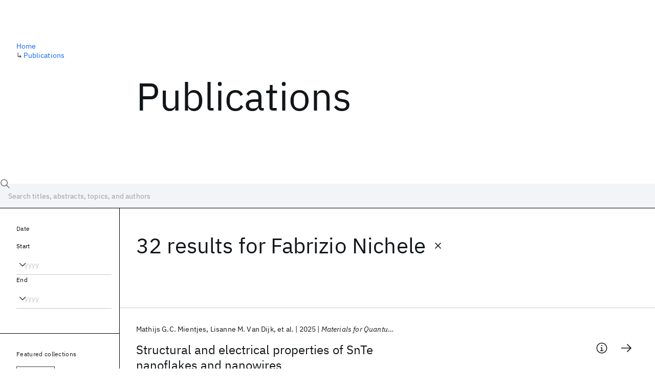

--- FILE ---
content_type: text/html; charset=utf-8
request_url: https://research.ibm.com/publications?author=44465
body_size: 13130
content:
<!DOCTYPE html><html lang="en-US"><head><meta charSet="utf-8" data-next-head=""/><title data-next-head="">Publications - IBM Research</title><meta name="description" content="Browse our catalog of recent publications authored by IBM researchers. This works shows why IBM is one of the most important contributors to modern computing." data-next-head=""/><meta name="robots" content="index,follow" data-next-head=""/><meta name="viewport" content="width=device-width,initial-scale=1" data-next-head=""/><link rel="canonical" href="https://research.ibm.com/publications" data-next-head=""/><link rel="icon" href="//www.ibm.com/favicon.ico" data-next-head=""/><link rel="alternate" type="application/rss+xml" href="/rss" data-next-head=""/><meta name="dcterms.date" content="2021-02-09" data-next-head=""/><meta name="dcterms.rights" content="© Copyright IBM Corp. 2021" data-next-head=""/><meta name="geo.country" content="US" data-next-head=""/><meta name="google-site-verification" content="O1nsbg1J1iAeYJK6HneffI0_RiLebmSPxfs5ESYNnwI" data-next-head=""/><meta property="og:title" content="Publications" data-next-head=""/><meta property="og:type" content="website" data-next-head=""/><meta property="og:url" content="https://research.ibm.com/publications?author=44465" data-next-head=""/><meta property="og:site_name" content="IBM Research" data-next-head=""/><meta property="og:locale" content="en_US" data-next-head=""/><meta property="og:description" content="Browse our catalog of recent publications authored by IBM researchers. This works shows why IBM is one of the most important contributors to modern computing." data-next-head=""/><meta property="og:image" content="https://research.ibm.com/_next/image?url=https%3A%2F%2Fresearch-website-prod-cms-uploads.s3.us.cloud-object-storage.appdomain.cloud%2Fabout_125b898c36.jpg&amp;w=1200&amp;q=75" data-next-head=""/><meta property="og:image:width" content="1200" data-next-head=""/><meta property="og:image:height" content="1200" data-next-head=""/><meta name="twitter:card" content="summary_large_image" data-next-head=""/><meta name="twitter:creator" content="@IBMResearch" data-next-head=""/><meta name="twitter:site" content="@IBMResearch" data-next-head=""/><meta name="twitter:title" content="Publications" data-next-head=""/><meta name="twitter:description" content="Browse our catalog of recent publications authored by IBM researchers. This works shows why IBM is one of the most important contributors to modern computing." data-next-head=""/><meta name="twitter:image" content="https://research.ibm.com/_next/image?url=https%3A%2F%2Fresearch-website-prod-cms-uploads.s3.us.cloud-object-storage.appdomain.cloud%2Fabout_125b898c36.jpg&amp;w=1200&amp;q=75" data-next-head=""/><link rel="preload" href="/_next/static/css/83e82bb5068e3ec1.css" as="style"/><link rel="stylesheet" href="/_next/static/css/83e82bb5068e3ec1.css" data-n-g=""/><link rel="preload" href="/_next/static/css/9f9371f9a2e6d139.css" as="style"/><link rel="stylesheet" href="/_next/static/css/9f9371f9a2e6d139.css" data-n-p=""/><noscript data-n-css=""></noscript><script defer="" nomodule="" src="/_next/static/chunks/polyfills-42372ed130431b0a.js"></script><script src="/_next/static/chunks/webpack-1c51ca2ccdd53bac.js" defer=""></script><script src="/_next/static/chunks/framework-2f3de63929c73f88.js" defer=""></script><script src="/_next/static/chunks/main-4619739afe9c9888.js" defer=""></script><script src="/_next/static/chunks/pages/_app-2e0915f9852400ba.js" defer=""></script><script src="/_next/static/chunks/07c2d338-59950c787157217b.js" defer=""></script><script src="/_next/static/chunks/4653-2783c9aefa713848.js" defer=""></script><script src="/_next/static/chunks/8230-146887a2be142eea.js" defer=""></script><script src="/_next/static/chunks/1815-e22b3750d3308bf1.js" defer=""></script><script src="/_next/static/chunks/5376-0038d99c3458ca9b.js" defer=""></script><script src="/_next/static/chunks/7028-6b0bd0c950799339.js" defer=""></script><script src="/_next/static/chunks/8827-02e4b183afd13590.js" defer=""></script><script src="/_next/static/chunks/5868-a75a0d8eec4e6698.js" defer=""></script><script src="/_next/static/chunks/4749-fbf21db1db515e74.js" defer=""></script><script src="/_next/static/chunks/389-16ac84546d0607db.js" defer=""></script><script src="/_next/static/chunks/8154-f99aaecb0398d57c.js" defer=""></script><script src="/_next/static/chunks/2909-780452967ca78cbd.js" defer=""></script><script src="/_next/static/chunks/6333-ca3ff59e9cce55fb.js" defer=""></script><script src="/_next/static/chunks/9049-72ca9968804d3e2f.js" defer=""></script><script src="/_next/static/chunks/7362-746b2a256bbdf20d.js" defer=""></script><script src="/_next/static/chunks/3339-fa57320dedfc8993.js" defer=""></script><script src="/_next/static/chunks/2347-393e3ac05f76ab50.js" defer=""></script><script src="/_next/static/chunks/2477-d09b813390fe5c16.js" defer=""></script><script src="/_next/static/chunks/7436-e1cddc30a65a44b4.js" defer=""></script><script src="/_next/static/chunks/pages/publications-8e0d5fa9ebf578a8.js" defer=""></script><script src="/_next/static/OYhjTG8zdxOeB2_cJtwSS/_buildManifest.js" defer=""></script><script src="/_next/static/OYhjTG8zdxOeB2_cJtwSS/_ssgManifest.js" defer=""></script></head><body><script>0</script><div id="__next"><main class="iBiIZ" data-testid="publications-landing" id="main-content"><div class="Fg24T"><div class="_8scO4 _2OuX" style="--row:1"><h1 class="HXv6W">Publications</h1></div><aside class="_8scO4 ioEqj" style="--row:1"><section class="hgUy9 GBlsk"><nav aria-label="breadcrumbs" class="GPgOh"><ol><li><a class="cds--link" href="/">Home</a></li><li><span class="Z6j5t" aria-hidden="true">↳<!-- --> </span><a class="cds--link" href="/publications">Publications</a></li></ol></nav></section></aside></div><div id="search-bar" class="J_l3M"><div class="w4fa1 yhJj_"><svg focusable="false" preserveAspectRatio="xMidYMid meet" fill="currentColor" width="16" height="16" viewBox="0 0 16 16" aria-hidden="true" class="cds--search-magnifier-icon nAibK" xmlns="http://www.w3.org/2000/svg"><path d="M15,14.3L10.7,10c1.9-2.3,1.6-5.8-0.7-7.7S4.2,0.7,2.3,3S0.7,8.8,3,10.7c2,1.7,5,1.7,7,0l4.3,4.3L15,14.3z M2,6.5 C2,4,4,2,6.5,2S11,4,11,6.5S9,11,6.5,11S2,9,2,6.5z"></path></svg><div class="cds--list-box__wrapper QXT3a"><div class="cds--combo-box cds--list-box cds--list-box--lg"><div class="cds--list-box__field"><input class="cds--text-input cds--text-input--empty" type="text" tabindex="0" aria-haspopup="listbox" aria-activedescendant="" aria-autocomplete="list" aria-controls="downshift-:R9n6H2:-menu" aria-expanded="false" autoComplete="off" id="search-bar-text" role="searchbox" aria-label="Choose an item" placeholder="Search titles, abstracts, topics, and authors" value=""/><button aria-controls="downshift-:R9n6H2:-menu" aria-expanded="false" id="downshift-:R9n6H2:-toggle-button" tabindex="-1" aria-label="Open" title="Open" class="cds--list-box__menu-icon" type="button"><svg focusable="false" preserveAspectRatio="xMidYMid meet" fill="currentColor" width="16" height="16" viewBox="0 0 16 16" aria-hidden="true" xmlns="http://www.w3.org/2000/svg"><path d="M8 11L3 6 3.7 5.3 8 9.6 12.3 5.3 13 6z"></path></svg></button></div><ul id="downshift-:R9n6H2:-menu" class="cds--list-box__menu" role="listbox" aria-labelledby="downshift-:R9n6H2:-label"></ul></div></div></div><div class="cds--dropdown__wrapper cds--list-box__wrapper IH1LF id4X7"><div id="search-bar-filter-by" class="cds--dropdown cds--dropdown--lg cds--list-box cds--list-box--lg"><button type="button" class="cds--list-box__field" title="Filter by" aria-activedescendant="" aria-controls="downshift-:R2n6H2:-menu" aria-expanded="false" aria-haspopup="listbox" aria-labelledby="downshift-:R2n6H2:-label" id="downshift-:R2n6H2:-toggle-button" role="combobox" tabindex="0"><span class="cds--list-box__label">Filter by</span><div class="cds--list-box__menu-icon"><svg focusable="false" preserveAspectRatio="xMidYMid meet" fill="currentColor" name="chevron--down" aria-label="Open menu" width="16" height="16" viewBox="0 0 16 16" role="img" xmlns="http://www.w3.org/2000/svg"><path d="M8 11L3 6 3.7 5.3 8 9.6 12.3 5.3 13 6z"></path><title>Open menu</title></svg></div></button><ul id="downshift-:R2n6H2:-menu" class="cds--list-box__menu" role="listbox" aria-labelledby="downshift-:R2n6H2:-label"></ul></div></div></div><div class="Fg24T Y5TZe RPesI ZRGUc"><div class="_8scO4 XcAHk _2OuX" style="--row:1"><div class="UWIre phoJl">32 results<!-- --> for <span class="KePOJ">Fabrizio Nichele<button class="_8QzOq trQob cds--btn cds--btn--ghost cds--btn--icon-only" type="button"><svg focusable="false" preserveAspectRatio="xMidYMid meet" fill="currentColor" width="24" height="24" viewBox="0 0 32 32" aria-hidden="true" xmlns="http://www.w3.org/2000/svg"><path d="M17.4141 16L24 9.4141 22.5859 8 16 14.5859 9.4143 8 8 9.4141 14.5859 16 8 22.5859 9.4143 24 16 17.4141 22.5859 24 24 22.5859 17.4141 16z"></path></svg></button></span></div><ul class="zmCg4"><li class="Ebgvn GD4j_" style="--delay:0ms"><article class="zUjm_ E5NKX Mm0FT IFbRs" data-testid="publication-stripe"><h2 class="rdQt4 K8ayf"><a class="lZEWq" href="/publications/structural-and-electrical-properties-of-snte-nanoflakes-and-nanowires">Structural and electrical properties of SnTe nanoflakes and nanowires</a></h2><ul class="_TBoz"><li class="rsBl_"><ul class="UMfn9"><li class="E5TRV">Mathijs G.C. Mientjes</li><li class="E5TRV">Lisanne M. Van Dijk</li><li class="E5TRV">et al.</li></ul></li><li class="rsBl_">2025</li><li class="rsBl_ Fcb_q">Materials for Quantum Technology</li></ul><div class="_72cJw"><svg focusable="false" preserveAspectRatio="xMidYMid meet" fill="currentColor" width="24" height="24" viewBox="0 0 32 32" aria-hidden="true" class="aOLbP Q_1SM" xmlns="http://www.w3.org/2000/svg"><path d="M17 22L17 14 13 14 13 16 15 16 15 22 12 22 12 24 20 24 20 22 17 22zM16 8a1.5 1.5 0 101.5 1.5A1.5 1.5 0 0016 8z"></path><path d="M16,30A14,14,0,1,1,30,16,14,14,0,0,1,16,30ZM16,4A12,12,0,1,0,28,16,12,12,0,0,0,16,4Z"></path></svg><svg focusable="false" preserveAspectRatio="xMidYMid meet" fill="currentColor" width="24" height="24" viewBox="0 0 24 24" aria-hidden="true" class="aOLbP Y8ZiM" xmlns="http://www.w3.org/2000/svg"><path d="M14 4L12.9 5.1 18.9 11.2 2 11.2 2 12.8 18.9 12.8 12.9 18.9 14 20 22 12z"></path></svg></div></article></li><li class="Ebgvn" style="--delay:100ms"><article class="zUjm_ E5NKX Mm0FT IFbRs" data-testid="publication-stripe"><h2 class="rdQt4 K8ayf"><a class="lZEWq" href="/publications/magnetoconductance-oscillations-in-topological-crystalline-insulator-nanowires">Magnetoconductance Oscillations in Topological Crystalline Insulator Nanowires</a></h2><ul class="_TBoz"><li class="rsBl_"><ul class="UMfn9"><li class="E5TRV">Vince van de Sande</li><li class="E5TRV">Mathijs G. C. Mientjes</li><li class="E5TRV">et al.</li></ul></li><li class="rsBl_">2025</li><li class="rsBl_ Fcb_q">Nano Letters</li></ul><div class="_72cJw"><svg focusable="false" preserveAspectRatio="xMidYMid meet" fill="currentColor" width="24" height="24" viewBox="0 0 32 32" aria-hidden="true" class="aOLbP Q_1SM" xmlns="http://www.w3.org/2000/svg"><path d="M17 22L17 14 13 14 13 16 15 16 15 22 12 22 12 24 20 24 20 22 17 22zM16 8a1.5 1.5 0 101.5 1.5A1.5 1.5 0 0016 8z"></path><path d="M16,30A14,14,0,1,1,30,16,14,14,0,0,1,16,30ZM16,4A12,12,0,1,0,28,16,12,12,0,0,0,16,4Z"></path></svg><svg focusable="false" preserveAspectRatio="xMidYMid meet" fill="currentColor" width="24" height="24" viewBox="0 0 24 24" aria-hidden="true" class="aOLbP Y8ZiM" xmlns="http://www.w3.org/2000/svg"><path d="M14 4L12.9 5.1 18.9 11.2 2 11.2 2 12.8 18.9 12.8 12.9 18.9 14 20 22 12z"></path></svg></div></article></li><li class="Ebgvn" style="--delay:200ms"><article class="zUjm_ E5NKX Mm0FT IFbRs" data-testid="publication-stripe"><h2 class="rdQt4 K8ayf"><a class="lZEWq" href="/publications/spin-degeneracy-breaking-and-parity-transitions-in-three-terminal-josephson-junctions--1">Spin-degeneracy breaking and parity transitions in three-terminal Josephson junctions</a></h2><ul class="_TBoz"><li class="rsBl_"><ul class="UMfn9"><li class="E5TRV">Marco Coraiola</li><li class="E5TRV">Daniel Haxell</li><li class="E5TRV">et al.</li></ul></li><li class="rsBl_">2025</li><li class="rsBl_ Fcb_q">APS Global Physics Summit 2025</li></ul><div class="_72cJw"><svg focusable="false" preserveAspectRatio="xMidYMid meet" fill="currentColor" width="24" height="24" viewBox="0 0 32 32" aria-hidden="true" class="aOLbP Q_1SM" xmlns="http://www.w3.org/2000/svg"><path d="M17 22L17 14 13 14 13 16 15 16 15 22 12 22 12 24 20 24 20 22 17 22zM16 8a1.5 1.5 0 101.5 1.5A1.5 1.5 0 0016 8z"></path><path d="M16,30A14,14,0,1,1,30,16,14,14,0,0,1,16,30ZM16,4A12,12,0,1,0,28,16,12,12,0,0,0,16,4Z"></path></svg><svg focusable="false" preserveAspectRatio="xMidYMid meet" fill="currentColor" width="24" height="24" viewBox="0 0 24 24" aria-hidden="true" class="aOLbP Y8ZiM" xmlns="http://www.w3.org/2000/svg"><path d="M14 4L12.9 5.1 18.9 11.2 2 11.2 2 12.8 18.9 12.8 12.9 18.9 14 20 22 12z"></path></svg></div></article></li><li class="Ebgvn" style="--delay:300ms"><article class="zUjm_ E5NKX Mm0FT IFbRs" data-testid="publication-stripe"><h2 class="rdQt4 K8ayf"><a class="lZEWq" href="/publications/exploring-the-energy-spectrum-of-a-four-terminal-josephson-junction-towards-topological-andreev-matter">Exploring the energy spectrum of a four-terminal Josephson junction: towards topological Andreev matter</a></h2><ul class="_TBoz"><li class="rsBl_"><ul class="UMfn9"><li class="E5TRV">Tommaso Antonelli</li><li class="E5TRV">Marco Coraiola</li><li class="E5TRV">et al.</li></ul></li><li class="rsBl_">2025</li><li class="rsBl_ Fcb_q">APS Global Physics Summit 2025</li></ul><div class="_72cJw"><svg focusable="false" preserveAspectRatio="xMidYMid meet" fill="currentColor" width="24" height="24" viewBox="0 0 32 32" aria-hidden="true" class="aOLbP Q_1SM" xmlns="http://www.w3.org/2000/svg"><path d="M17 22L17 14 13 14 13 16 15 16 15 22 12 22 12 24 20 24 20 22 17 22zM16 8a1.5 1.5 0 101.5 1.5A1.5 1.5 0 0016 8z"></path><path d="M16,30A14,14,0,1,1,30,16,14,14,0,0,1,16,30ZM16,4A12,12,0,1,0,28,16,12,12,0,0,0,16,4Z"></path></svg><svg focusable="false" preserveAspectRatio="xMidYMid meet" fill="currentColor" width="24" height="24" viewBox="0 0 24 24" aria-hidden="true" class="aOLbP Y8ZiM" xmlns="http://www.w3.org/2000/svg"><path d="M14 4L12.9 5.1 18.9 11.2 2 11.2 2 12.8 18.9 12.8 12.9 18.9 14 20 22 12z"></path></svg></div></article></li><li class="Ebgvn" style="--delay:400ms"><article class="zUjm_ E5NKX Mm0FT IFbRs" data-testid="publication-stripe"><h2 class="rdQt4 K8ayf"><a class="lZEWq" href="/publications/direct-microwave-spectroscopy-of-andreev-bound-states-in-planar-ge-josephson-junctions--1">Direct microwave spectroscopy of Andreev bound states in planar Ge Josephson junctions</a></h2><ul class="_TBoz"><li class="rsBl_"><ul class="UMfn9"><li class="E5TRV">Sofieke ten Kate</li><li class="E5TRV">Manuel Hinderling</li><li class="E5TRV">et al.</li></ul></li><li class="rsBl_">2025</li><li class="rsBl_ Fcb_q">APS Global Physics Summit 2025</li></ul><div class="_72cJw"><svg focusable="false" preserveAspectRatio="xMidYMid meet" fill="currentColor" width="24" height="24" viewBox="0 0 32 32" aria-hidden="true" class="aOLbP Q_1SM" xmlns="http://www.w3.org/2000/svg"><path d="M17 22L17 14 13 14 13 16 15 16 15 22 12 22 12 24 20 24 20 22 17 22zM16 8a1.5 1.5 0 101.5 1.5A1.5 1.5 0 0016 8z"></path><path d="M16,30A14,14,0,1,1,30,16,14,14,0,0,1,16,30ZM16,4A12,12,0,1,0,28,16,12,12,0,0,0,16,4Z"></path></svg><svg focusable="false" preserveAspectRatio="xMidYMid meet" fill="currentColor" width="24" height="24" viewBox="0 0 24 24" aria-hidden="true" class="aOLbP Y8ZiM" xmlns="http://www.w3.org/2000/svg"><path d="M14 4L12.9 5.1 18.9 11.2 2 11.2 2 12.8 18.9 12.8 12.9 18.9 14 20 22 12z"></path></svg></div></article></li><li class="Ebgvn" style="--delay:500ms"><article class="zUjm_ E5NKX Mm0FT IFbRs" data-testid="publication-stripe"><h2 class="rdQt4 K8ayf"><a class="lZEWq" href="/publications/development-of-a-nb-based-semiconductor-superconductor-hybrid-2deg-platform">Development of a Nb-Based Semiconductor-Superconductor Hybrid 2DEG Platform</a></h2><ul class="_TBoz"><li class="rsBl_"><ul class="UMfn9"><li class="E5TRV">Sjoerd Telkamp</li><li class="E5TRV">Tommaso Antonelli</li><li class="E5TRV">et al.</li></ul></li><li class="rsBl_">2025</li><li class="rsBl_ Fcb_q">Advanced Electronic Materials</li></ul><div class="_72cJw"><svg focusable="false" preserveAspectRatio="xMidYMid meet" fill="currentColor" width="24" height="24" viewBox="0 0 32 32" aria-hidden="true" class="aOLbP Q_1SM" xmlns="http://www.w3.org/2000/svg"><path d="M17 22L17 14 13 14 13 16 15 16 15 22 12 22 12 24 20 24 20 22 17 22zM16 8a1.5 1.5 0 101.5 1.5A1.5 1.5 0 0016 8z"></path><path d="M16,30A14,14,0,1,1,30,16,14,14,0,0,1,16,30ZM16,4A12,12,0,1,0,28,16,12,12,0,0,0,16,4Z"></path></svg><svg focusable="false" preserveAspectRatio="xMidYMid meet" fill="currentColor" width="24" height="24" viewBox="0 0 24 24" aria-hidden="true" class="aOLbP Y8ZiM" xmlns="http://www.w3.org/2000/svg"><path d="M14 4L12.9 5.1 18.9 11.2 2 11.2 2 12.8 18.9 12.8 12.9 18.9 14 20 22 12z"></path></svg></div></article></li><li class="Ebgvn" style="--delay:600ms"><article class="zUjm_ E5NKX Mm0FT IFbRs" data-testid="publication-stripe"><h2 class="rdQt4 K8ayf"><a class="lZEWq" href="/publications/direct-microwave-spectroscopy-of-andreev-bound-states-in-planar-ge-josephson-junctions">Direct Microwave Spectroscopy of Andreev Bound States in Planar Ge Josephson Junctions</a></h2><ul class="_TBoz"><li class="rsBl_"><ul class="UMfn9"><li class="E5TRV">M. Hinderling</li><li class="E5TRV">S.C. Ten Kate</li><li class="E5TRV">et al.</li></ul></li><li class="rsBl_">2024</li><li class="rsBl_ Fcb_q">PRX Quantum</li></ul><div class="_72cJw"><svg focusable="false" preserveAspectRatio="xMidYMid meet" fill="currentColor" width="24" height="24" viewBox="0 0 32 32" aria-hidden="true" class="aOLbP Q_1SM" xmlns="http://www.w3.org/2000/svg"><path d="M17 22L17 14 13 14 13 16 15 16 15 22 12 22 12 24 20 24 20 22 17 22zM16 8a1.5 1.5 0 101.5 1.5A1.5 1.5 0 0016 8z"></path><path d="M16,30A14,14,0,1,1,30,16,14,14,0,0,1,16,30ZM16,4A12,12,0,1,0,28,16,12,12,0,0,0,16,4Z"></path></svg><svg focusable="false" preserveAspectRatio="xMidYMid meet" fill="currentColor" width="24" height="24" viewBox="0 0 24 24" aria-hidden="true" class="aOLbP Y8ZiM" xmlns="http://www.w3.org/2000/svg"><path d="M14 4L12.9 5.1 18.9 11.2 2 11.2 2 12.8 18.9 12.8 12.9 18.9 14 20 22 12z"></path></svg></div></article></li><li class="Ebgvn" style="--delay:700ms"><article class="zUjm_ E5NKX Mm0FT IFbRs" data-testid="publication-stripe"><h2 class="rdQt4 K8ayf"><a class="lZEWq" href="/publications/flip-chip-based-fast-inductive-parity-readout-of-a-planar-superconducting-island">Flip-Chip-Based Fast Inductive Parity Readout of a Planar Superconducting Island</a></h2><ul class="_TBoz"><li class="rsBl_"><ul class="UMfn9"><li class="E5TRV">M. Hinderling</li><li class="E5TRV">S.C. Ten Kate</li><li class="E5TRV">et al.</li></ul></li><li class="rsBl_">2024</li><li class="rsBl_ Fcb_q">PRX Quantum</li></ul><div class="_72cJw"><svg focusable="false" preserveAspectRatio="xMidYMid meet" fill="currentColor" width="24" height="24" viewBox="0 0 32 32" aria-hidden="true" class="aOLbP Q_1SM" xmlns="http://www.w3.org/2000/svg"><path d="M17 22L17 14 13 14 13 16 15 16 15 22 12 22 12 24 20 24 20 22 17 22zM16 8a1.5 1.5 0 101.5 1.5A1.5 1.5 0 0016 8z"></path><path d="M16,30A14,14,0,1,1,30,16,14,14,0,0,1,16,30ZM16,4A12,12,0,1,0,28,16,12,12,0,0,0,16,4Z"></path></svg><svg focusable="false" preserveAspectRatio="xMidYMid meet" fill="currentColor" width="24" height="24" viewBox="0 0 24 24" aria-hidden="true" class="aOLbP Y8ZiM" xmlns="http://www.w3.org/2000/svg"><path d="M14 4L12.9 5.1 18.9 11.2 2 11.2 2 12.8 18.9 12.8 12.9 18.9 14 20 22 12z"></path></svg></div></article></li><li class="Ebgvn" style="--delay:800ms"><article class="zUjm_ E5NKX Mm0FT IFbRs" data-testid="publication-stripe"><h2 class="rdQt4 K8ayf"><a class="lZEWq" href="/publications/spin-degeneracy-breaking-and-parity-transitions-in-three-terminal-josephson-junctions">Spin-Degeneracy Breaking and Parity Transitions in Three-Terminal Josephson Junctions</a></h2><ul class="_TBoz"><li class="rsBl_"><ul class="UMfn9"><li class="E5TRV">M. Coraiola</li><li class="E5TRV">D.Z. Haxell</li><li class="E5TRV">et al.</li></ul></li><li class="rsBl_">2024</li><li class="rsBl_ Fcb_q">Physical Review X</li></ul><div class="_72cJw"><svg focusable="false" preserveAspectRatio="xMidYMid meet" fill="currentColor" width="24" height="24" viewBox="0 0 32 32" aria-hidden="true" class="aOLbP Q_1SM" xmlns="http://www.w3.org/2000/svg"><path d="M17 22L17 14 13 14 13 16 15 16 15 22 12 22 12 24 20 24 20 22 17 22zM16 8a1.5 1.5 0 101.5 1.5A1.5 1.5 0 0016 8z"></path><path d="M16,30A14,14,0,1,1,30,16,14,14,0,0,1,16,30ZM16,4A12,12,0,1,0,28,16,12,12,0,0,0,16,4Z"></path></svg><svg focusable="false" preserveAspectRatio="xMidYMid meet" fill="currentColor" width="24" height="24" viewBox="0 0 24 24" aria-hidden="true" class="aOLbP Y8ZiM" xmlns="http://www.w3.org/2000/svg"><path d="M14 4L12.9 5.1 18.9 11.2 2 11.2 2 12.8 18.9 12.8 12.9 18.9 14 20 22 12z"></path></svg></div></article></li><li class="Ebgvn" style="--delay:900ms"><article class="zUjm_ E5NKX Mm0FT IFbRs" data-testid="publication-stripe"><h2 class="rdQt4 K8ayf"><a class="lZEWq" href="/publications/quartet-tomography-in-multiterminal-josephson-junctions">Quartet tomography in multiterminal Josephson junctions</a></h2><ul class="_TBoz"><li class="rsBl_"><ul class="UMfn9"><li class="E5TRV">David Christian Ohnmacht</li><li class="E5TRV">Marco Coraiola</li><li class="E5TRV">et al.</li></ul></li><li class="rsBl_">2024</li><li class="rsBl_ Fcb_q">Physical Review B</li></ul><div class="_72cJw"><svg focusable="false" preserveAspectRatio="xMidYMid meet" fill="currentColor" width="24" height="24" viewBox="0 0 32 32" aria-hidden="true" class="aOLbP Q_1SM" xmlns="http://www.w3.org/2000/svg"><path d="M17 22L17 14 13 14 13 16 15 16 15 22 12 22 12 24 20 24 20 22 17 22zM16 8a1.5 1.5 0 101.5 1.5A1.5 1.5 0 0016 8z"></path><path d="M16,30A14,14,0,1,1,30,16,14,14,0,0,1,16,30ZM16,4A12,12,0,1,0,28,16,12,12,0,0,0,16,4Z"></path></svg><svg focusable="false" preserveAspectRatio="xMidYMid meet" fill="currentColor" width="24" height="24" viewBox="0 0 24 24" aria-hidden="true" class="aOLbP Y8ZiM" xmlns="http://www.w3.org/2000/svg"><path d="M14 4L12.9 5.1 18.9 11.2 2 11.2 2 12.8 18.9 12.8 12.9 18.9 14 20 22 12z"></path></svg></div></article></li></ul><nav aria-label="pagination" class="GIKFG Zic58"><ul class="vno_S"><li><a aria-current="location" class="rd4iw" href="/publications?author=44465">1</a></li><li><a class="rd4iw" href="/publications?author=44465&amp;page=2">2</a></li><li><a class="rd4iw" href="/publications?author=44465&amp;page=3">3</a></li><li><a class="rd4iw" href="/publications?author=44465&amp;page=4">4</a></li><li><a aria-label="Next page" class="_3ImIJ" href="/publications?author=44465&amp;page=2"><svg focusable="false" preserveAspectRatio="xMidYMid meet" fill="currentColor" width="24" height="24" viewBox="0 0 32 32" aria-hidden="true" xmlns="http://www.w3.org/2000/svg"><path d="M22 16L12 26 10.6 24.6 19.2 16 10.6 7.4 12 6z"></path></svg></a></li></ul></nav></div><aside class="_8scO4 ioEqj" style="--row:1"><div class="apRFG AfgG3 Vr9Tq _16ud0"><div class="kpySY"><div class="FOpJO oGtSN"><section class="hgUy9 N9Z8o"><h2 class="_2DMQw">Date</h2><div class="RyqKS"><div class="hmo8Q"><div class="QQdga"><div class="cds--list-box__wrapper tIGmc"><label class="cds--label" id="downshift-:R36v6H2:-label" for="year-range-start" dir="auto">Start</label><div class="cds--combo-box cds--list-box"><div class="cds--list-box__field"><input class="cds--text-input cds--text-input--empty" type="text" tabindex="0" aria-haspopup="listbox" aria-activedescendant="" aria-autocomplete="list" aria-controls="downshift-:R36v6H2:-menu" aria-expanded="false" aria-labelledby="downshift-:R36v6H2:-label" autoComplete="off" id="year-range-start" role="combobox" placeholder="yyyy" value=""/><button aria-controls="downshift-:R36v6H2:-menu" aria-expanded="false" id="downshift-:R36v6H2:-toggle-button" tabindex="-1" aria-label="Open" title="Open" class="cds--list-box__menu-icon" type="button"><svg focusable="false" preserveAspectRatio="xMidYMid meet" fill="currentColor" width="16" height="16" viewBox="0 0 16 16" aria-hidden="true" xmlns="http://www.w3.org/2000/svg"><path d="M8 11L3 6 3.7 5.3 8 9.6 12.3 5.3 13 6z"></path></svg></button></div><ul id="downshift-:R36v6H2:-menu" class="cds--list-box__menu" role="listbox" aria-labelledby="downshift-:R36v6H2:-label"></ul></div></div></div></div><div class="qObvt"><div class="QQdga"><div class="cds--list-box__wrapper tIGmc"><label class="cds--label" id="downshift-:R56v6H2:-label" for="year-range-end" dir="auto">End</label><div class="cds--combo-box cds--list-box"><div class="cds--list-box__field"><input class="cds--text-input cds--text-input--empty" type="text" tabindex="0" aria-haspopup="listbox" aria-activedescendant="" aria-autocomplete="list" aria-controls="downshift-:R56v6H2:-menu" aria-expanded="false" aria-labelledby="downshift-:R56v6H2:-label" autoComplete="off" id="year-range-end" role="combobox" placeholder="yyyy" value=""/><button aria-controls="downshift-:R56v6H2:-menu" aria-expanded="false" id="downshift-:R56v6H2:-toggle-button" tabindex="-1" aria-label="Open" title="Open" class="cds--list-box__menu-icon" type="button"><svg focusable="false" preserveAspectRatio="xMidYMid meet" fill="currentColor" width="16" height="16" viewBox="0 0 16 16" aria-hidden="true" xmlns="http://www.w3.org/2000/svg"><path d="M8 11L3 6 3.7 5.3 8 9.6 12.3 5.3 13 6z"></path></svg></button></div><ul id="downshift-:R56v6H2:-menu" class="cds--list-box__menu" role="listbox" aria-labelledby="downshift-:R56v6H2:-label"></ul></div></div></div></div></div></section><section class="hgUy9 v7pWz N9Z8o"><h2 class="eG9du">Featured collections</h2><ul class="erAjw XsMPR VPCjD e90yg NZx5r RIahc"><li class="tAqXo SltpH rQp5_ XB7Ya uC739"><button class="cds--tag cds--tag--operational qvDkO JPTsZ cds--tag--outline" id="tag-id-:R3av6:" type="button" data-testid="operational-tag"><span title="" class="" dir="auto"><span title="AAAI 2026" class="cds--tag__label" dir="auto">AAAI 2026</span></span></button></li><li class="tAqXo SltpH rQp5_ XB7Ya uC739"><button class="cds--tag cds--tag--operational qvDkO JPTsZ cds--tag--outline" id="tag-id-:R5av6:" type="button" data-testid="operational-tag"><span title="" class="" dir="auto"><span title="AGU 2025" class="cds--tag__label" dir="auto">AGU 2025</span></span></button></li><li class="tAqXo SltpH rQp5_ XB7Ya uC739"><button class="cds--tag cds--tag--operational qvDkO JPTsZ cds--tag--outline" id="tag-id-:R7av6:" type="button" data-testid="operational-tag"><span title="" class="" dir="auto"><span title="IEDM 2025" class="cds--tag__label" dir="auto">IEDM 2025</span></span></button></li><li class="tAqXo SltpH rQp5_ XB7Ya uC739"><button class="cds--tag cds--tag--operational qvDkO JPTsZ cds--tag--outline" id="tag-id-:R9av6:" type="button" data-testid="operational-tag"><span title="" class="" dir="auto"><span title="NeurIPS 2025" class="cds--tag__label" dir="auto">NeurIPS 2025</span></span></button></li><li class="tAqXo SltpH rQp5_ XB7Ya uC739"><button class="cds--tag cds--tag--operational qvDkO JPTsZ cds--tag--outline" id="tag-id-:Rbav6:" type="button" data-testid="operational-tag"><span title="" class="" dir="auto"><span title="MRS Fall Meeting 2025" class="cds--tag__label" dir="auto">MRS Fall Meeting 2025</span></span></button></li><li class="tAqXo SltpH rQp5_ XB7Ya uC739"><button class="cds--tag cds--tag--operational qvDkO JPTsZ cds--tag--outline" id="tag-id-:Rdav6:" type="button" data-testid="operational-tag"><span title="" class="" dir="auto"><span title="ASE 2025" class="cds--tag__label" dir="auto">ASE 2025</span></span></button></li></ul></section><section class="hgUy9 v7pWz N9Z8o"><h2 class="eG9du">Popular topics</h2><ul class="erAjw XsMPR VPCjD e90yg NZx5r RIahc"><li class="tAqXo SltpH rQp5_ XB7Ya uC739"><button class="cds--tag cds--tag--operational qvDkO JPTsZ cds--tag--green" id="tag-id-:R3ev6:" type="button" data-testid="operational-tag"><span title="" class="" dir="auto"><span title="AI Hardware" class="cds--tag__label" dir="auto">AI Hardware</span></span></button></li><li class="tAqXo SltpH rQp5_ XB7Ya uC739"><button class="cds--tag cds--tag--operational qvDkO JPTsZ cds--tag--green" id="tag-id-:R5ev6:" type="button" data-testid="operational-tag"><span title="" class="" dir="auto"><span title="Foundation Models" class="cds--tag__label" dir="auto">Foundation Models</span></span></button></li><li class="tAqXo SltpH rQp5_ XB7Ya uC739"><button class="cds--tag cds--tag--operational qvDkO JPTsZ cds--tag--green" id="tag-id-:R7ev6:" type="button" data-testid="operational-tag"><span title="" class="" dir="auto"><span title="Machine Learning" class="cds--tag__label" dir="auto">Machine Learning</span></span></button></li><li class="tAqXo SltpH rQp5_ XB7Ya uC739"><button class="cds--tag cds--tag--operational qvDkO JPTsZ cds--tag--green" id="tag-id-:R9ev6:" type="button" data-testid="operational-tag"><span title="" class="" dir="auto"><span title="Materials Discovery" class="cds--tag__label" dir="auto">Materials Discovery</span></span></button></li><li class="tAqXo SltpH rQp5_ XB7Ya uC739"><button class="cds--tag cds--tag--operational qvDkO JPTsZ cds--tag--green" id="tag-id-:Rbev6:" type="button" data-testid="operational-tag"><span title="" class="" dir="auto"><span title="Quantum Safe" class="cds--tag__label" dir="auto">Quantum Safe</span></span></button></li><li class="tAqXo SltpH rQp5_ XB7Ya uC739"><button class="cds--tag cds--tag--operational qvDkO JPTsZ cds--tag--green" id="tag-id-:Rdev6:" type="button" data-testid="operational-tag"><span title="" class="" dir="auto"><span title="Quantum Software" class="cds--tag__label" dir="auto">Quantum Software</span></span></button></li><li class="tAqXo SltpH rQp5_ XB7Ya uC739"><button class="cds--tag cds--tag--operational qvDkO JPTsZ cds--tag--green" id="tag-id-:Rfev6:" type="button" data-testid="operational-tag"><span title="" class="" dir="auto"><span title="Quantum Systems" class="cds--tag__label" dir="auto">Quantum Systems</span></span></button></li><li class="tAqXo SltpH rQp5_ XB7Ya uC739"><button class="cds--tag cds--tag--operational qvDkO JPTsZ cds--tag--green" id="tag-id-:Rhev6:" type="button" data-testid="operational-tag"><span title="" class="" dir="auto"><span title="Semiconductors" class="cds--tag__label" dir="auto">Semiconductors</span></span></button></li></ul></section></div></div></div></aside></div></main></div><script id="__NEXT_DATA__" type="application/json">{"props":{"pageProps":{"envProps":{"cosUrl":"https://research-website-prod-cms-uploads.s3.us.cloud-object-storage.appdomain.cloud/","publicEnv":"production","publicUrl":"https://research.ibm.com/"},"initialApolloState":{"UploadFile:866":{"__typename":"UploadFile","alternativeText":"","height":800,"id":"866","url":"https://research-website-prod-cms-uploads.s3.us.cloud-object-storage.appdomain.cloud/about_125b898c36.jpg","width":800},"ComponentSharedSeo:6":{"__typename":"ComponentSharedSeo","canonicalURL":null,"metaDescription":"Browse our catalog of recent publications authored by IBM researchers. This works shows why IBM is one of the most important contributors to modern computing.","id":"6","metaImage":{"__ref":"UploadFile:866"},"metaRobots":null,"metaSocial":[],"metaTitle":"Publications"},"PublicationsPage:1":{"__typename":"PublicationsPage","id":"1","seo":{"__ref":"ComponentSharedSeo:6"}},"ROOT_QUERY":{"__typename":"Query","publicationsPage":{"__ref":"PublicationsPage:1"},"publications({\"after\":\"-1\",\"filterBy\":{\"author\":\"44465\"},\"first\":10,\"sortBy\":\"NEWEST\"})":{"__typename":"QueryPublications_Connection","totalCount":32,"nodes":[{"__ref":"Publication:160804"},{"__ref":"Publication:160820"},{"__ref":"Publication:157533"},{"__ref":"Publication:157418"},{"__ref":"Publication:157511"},{"__ref":"Publication:160360"},{"__ref":"Publication:155927"},{"__ref":"Publication:154246"},{"__ref":"Publication:154252"},{"__ref":"Publication:156132"}],"featuredFilters":{"__typename":"FeaturedFilters","tags":[{"__typename":"FeaturedFilterTag","value":{"__ref":"Tag:8"}},{"__typename":"FeaturedFilterTag","value":{"__ref":"Tag:167"}},{"__typename":"FeaturedFilterTag","value":{"__ref":"Tag:24"}},{"__typename":"FeaturedFilterTag","value":{"__ref":"Tag:78"}},{"__typename":"FeaturedFilterTag","value":{"__ref":"Tag:236"}},{"__typename":"FeaturedFilterTag","value":{"__ref":"Tag:43"}},{"__typename":"FeaturedFilterTag","value":{"__ref":"Tag:41"}},{"__typename":"FeaturedFilterTag","value":{"__ref":"Tag:51"}}],"sourceInstances":[{"__typename":"FeaturedFilterSourceInstance","value":{"__ref":"SourceInstance:24373"}},{"__typename":"FeaturedFilterSourceInstance","value":{"__ref":"SourceInstance:24314"}},{"__typename":"FeaturedFilterSourceInstance","value":{"__ref":"SourceInstance:24339"}},{"__typename":"FeaturedFilterSourceInstance","value":{"__ref":"SourceInstance:24247"}},{"__typename":"FeaturedFilterSourceInstance","value":{"__ref":"SourceInstance:24263"}},{"__typename":"FeaturedFilterSourceInstance","value":{"__ref":"SourceInstance:24198"}}]}},"author({\"id\":\"44465\"})":{"__ref":"Author:44465"}},"AuthorName:227158":{"__typename":"AuthorName","firstName":"Mathijs G.C.","firstNameInitials":"M.G.C.","lastName":"Mientjes","author":{"__typename":"Author","ibmer":null},"id":"227158"},"AuthorName:227159":{"__typename":"AuthorName","firstName":"Lisanne M.","firstNameInitials":"L.M.","lastName":"Van Dijk","author":{"__typename":"Author","ibmer":null},"id":"227159"},"AuthorName:227160":{"__typename":"AuthorName","firstName":"Femke J.","firstNameInitials":"F.J.","lastName":"Witmans","author":{"__typename":"Author","ibmer":null},"id":"227160"},"AuthorName:227161":{"__typename":"AuthorName","firstName":"Mika W.J.","firstNameInitials":"M.W.J.","lastName":"Hendriks","author":{"__typename":"Author","ibmer":null},"id":"227161"},"AuthorName:227162":{"__typename":"AuthorName","firstName":"Vince","firstNameInitials":"V.","lastName":"Van de Sande","author":{"__typename":"Author","ibmer":null},"id":"227162"},"AuthorName:227163":{"__typename":"AuthorName","firstName":"Xin","firstNameInitials":"X.","lastName":"Guan","author":{"__typename":"Author","ibmer":null},"id":"227163"},"AuthorName:227164":{"__typename":"AuthorName","firstName":"Maarten J.G.","firstNameInitials":"M.J.G.","lastName":"Kamphuis","author":{"__typename":"Author","ibmer":null},"id":"227164"},"AuthorName:227165":{"__typename":"AuthorName","firstName":"Joost","firstNameInitials":"J.","lastName":"Ridderbos","author":{"__typename":"Author","ibmer":null},"id":"227165"},"AuthorName:35636":{"__typename":"AuthorName","firstName":"Fabrizio","firstNameInitials":null,"lastName":"Nichele","author":{"__typename":"Author","ibmer":{"__typename":"Ibmer","slug":"fabrizio-nichele"}},"id":"35636"},"AuthorName:44921":{"__typename":"AuthorName","firstName":"Marcel A.","firstNameInitials":"M.A.","lastName":"Verheijen","author":{"__typename":"Author","ibmer":null},"id":"44921"},"AuthorName:227166":{"__typename":"AuthorName","firstName":"Alexander","firstNameInitials":"A.","lastName":"Brinkman","author":{"__typename":"Author","ibmer":null},"id":"227166"},"AuthorName:227167":{"__typename":"AuthorName","firstName":"Floris A.","firstNameInitials":"F.A.","lastName":"Zwanenburg","author":{"__typename":"Author","ibmer":null},"id":"227167"},"AuthorName:227168":{"__typename":"AuthorName","firstName":"Erik P. A M.","firstNameInitials":"E.P.A.M.","lastName":"Bakkers","author":{"__typename":"Author","ibmer":null},"id":"227168"},"Publication:160804":{"__typename":"Publication","abstract":"SnTe is a topological crystalline insulator, hosting topologically non-trivial surface states with potential applications in fault-tolerant quantum computing. Nanowires, due to their high surface-to-volume ratio, offer an ideal geometry for measuring these states. However, distinction of conductance from these topological surface states from the trivial bulk is currently hindered by a high bulk carrier density. Due to the small dimensions of nanowires, accurate measurements of the carrier density in SnTe nanowires have been lacking. Here, we measure the carrier density in SnTe nanoflakes and nanowires using the Hall effect. We find that nanoflakes, which allow for easier device fabrication, exhibit carrier densities and mobilities comparable to those of nanowires grown under identical conditions. This suggests that nanoflakes can serve as reliable proxies for probing the electronic properties of nanowires. Additionally, we present a growth model explaining the formation mechanism of SnTe nanoflakes and nanowires. Together, these findings provide a foundation for systematic tuning of carrier density through growth parameter optimization.","authors":[{"__typename":"PublicationHasAuthorName","authorName":{"__ref":"AuthorName:227158"}},{"__typename":"PublicationHasAuthorName","authorName":{"__ref":"AuthorName:227159"}},{"__typename":"PublicationHasAuthorName","authorName":{"__ref":"AuthorName:227160"}},{"__typename":"PublicationHasAuthorName","authorName":{"__ref":"AuthorName:227161"}},{"__typename":"PublicationHasAuthorName","authorName":{"__ref":"AuthorName:227162"}},{"__typename":"PublicationHasAuthorName","authorName":{"__ref":"AuthorName:227163"}},{"__typename":"PublicationHasAuthorName","authorName":{"__ref":"AuthorName:227164"}},{"__typename":"PublicationHasAuthorName","authorName":{"__ref":"AuthorName:227165"}},{"__typename":"PublicationHasAuthorName","authorName":{"__ref":"AuthorName:35636"}},{"__typename":"PublicationHasAuthorName","authorName":{"__ref":"AuthorName:44921"}},{"__typename":"PublicationHasAuthorName","authorName":{"__ref":"AuthorName:227166"}},{"__typename":"PublicationHasAuthorName","authorName":{"__ref":"AuthorName:227167"}},{"__typename":"PublicationHasAuthorName","authorName":{"__ref":"AuthorName:227168"}}],"id":"160804","linkCode":null,"publishedMeta":{"__typename":"PublishedMeta","source":"Materials for Quantum Technology","year":"2025"},"slug":"structural-and-electrical-properties-of-snte-nanoflakes-and-nanowires","title":"Structural and electrical properties of SnTe nanoflakes and nanowires"},"AuthorName:227203":{"__typename":"AuthorName","firstName":"Vince","firstNameInitials":"V.","lastName":"van de Sande","author":{"__typename":"Author","ibmer":null},"id":"227203"},"AuthorName:227204":{"__typename":"AuthorName","firstName":"Mathijs G. C.","firstNameInitials":"M.G.C.","lastName":"Mientjes","author":{"__typename":"Author","ibmer":null},"id":"227204"},"AuthorName:227205":{"__typename":"AuthorName","firstName":"Tim","firstNameInitials":"T.","lastName":"Hulsen","author":{"__typename":"Author","ibmer":null},"id":"227205"},"AuthorName:227206":{"__typename":"AuthorName","firstName":"Max S. M.","firstNameInitials":"M.S.M.","lastName":"Hoskam","author":{"__typename":"Author","ibmer":null},"id":"227206"},"AuthorName:43125":{"__typename":"AuthorName","firstName":"Erik P. A. M.","firstNameInitials":"E.P.A.M.","lastName":"Bakkers","author":{"__typename":"Author","ibmer":null},"id":"43125"},"Publication:160820":{"__typename":"Publication","abstract":"Pb\u003cinf\u003e1–x\u003c/inf\u003eSn\u003cinf\u003ex\u003c/inf\u003eTe is a topological crystalline insulator (TCI) hosting topological surface and hinge states protected by crystal mirror symmetries. The bulk carrier density can be reduced by tuning the Sn ratio x. Here, we perform low-temperature magnetotransport measurements on Pb\u003cinf\u003e1–x\u003c/inf\u003eSn\u003cinf\u003ex\u003c/inf\u003eTe nanowires with varying x values grown by molecular beam epitaxy. We observe signatures of Aharonov–Bohm (AB)-type oscillations for 0.32 ≤ x ≤ 0.51, which coexist with aperiodic universal conductance fluctuations (UCFs) and are consistent with phase-coherent transport on the nanowire surface. We separately analyze the temperature dependence of the AB-type oscillations and UCFs. The oscillations give a phase coherence length of l\u003cinf\u003eϕ\u003c/inf\u003e= 1.4 ± 0.2 μm at 80 mK, consistent with the ballistic transport regime. The UCF provides a significantly smaller l\u003cinf\u003eϕ\u003c/inf\u003e, consistent with a diffusive bulk transport channel, parallel to the ballistic surface. Our results indicate the presence of phase-coherent surface states on Pb\u003cinf\u003e1–x\u003c/inf\u003eSn\u003cinf\u003ex\u003c/inf\u003eTe nanowires with 0.32 ≤ x ≤ 0.51.","authors":[{"__typename":"PublicationHasAuthorName","authorName":{"__ref":"AuthorName:227203"}},{"__typename":"PublicationHasAuthorName","authorName":{"__ref":"AuthorName:227204"}},{"__typename":"PublicationHasAuthorName","authorName":{"__ref":"AuthorName:227160"}},{"__typename":"PublicationHasAuthorName","authorName":{"__ref":"AuthorName:227205"}},{"__typename":"PublicationHasAuthorName","authorName":{"__ref":"AuthorName:227163"}},{"__typename":"PublicationHasAuthorName","authorName":{"__ref":"AuthorName:227206"}},{"__typename":"PublicationHasAuthorName","authorName":{"__ref":"AuthorName:227165"}},{"__typename":"PublicationHasAuthorName","authorName":{"__ref":"AuthorName:44921"}},{"__typename":"PublicationHasAuthorName","authorName":{"__ref":"AuthorName:227167"}},{"__typename":"PublicationHasAuthorName","authorName":{"__ref":"AuthorName:227166"}},{"__typename":"PublicationHasAuthorName","authorName":{"__ref":"AuthorName:35636"}},{"__typename":"PublicationHasAuthorName","authorName":{"__ref":"AuthorName:43125"}}],"id":"160820","linkCode":null,"publishedMeta":{"__typename":"PublishedMeta","source":"Nano Letters","year":"2025"},"slug":"magnetoconductance-oscillations-in-topological-crystalline-insulator-nanowires","title":"Magnetoconductance Oscillations in Topological Crystalline Insulator Nanowires"},"AuthorName:209364":{"__typename":"AuthorName","firstName":"Marco","firstNameInitials":null,"lastName":"Coraiola","author":{"__typename":"Author","ibmer":null},"id":"209364"},"AuthorName:219986":{"__typename":"AuthorName","firstName":"Daniel","firstNameInitials":null,"lastName":"Haxell","author":{"__typename":"Author","ibmer":null},"id":"219986"},"AuthorName:209369":{"__typename":"AuthorName","firstName":"Deividas","firstNameInitials":null,"lastName":"Sabonis","author":{"__typename":"Author","ibmer":null},"id":"209369"},"AuthorName:35631":{"__typename":"AuthorName","firstName":"Manuel","firstNameInitials":null,"lastName":"Hinderling","author":{"__typename":"Author","ibmer":null},"id":"35631"},"AuthorName:209363":{"__typename":"AuthorName","firstName":"Sofieke","firstNameInitials":null,"lastName":"ten Kate","author":{"__typename":"Author","ibmer":null},"id":"209363"},"AuthorName:209365":{"__typename":"AuthorName","firstName":"Erik","firstNameInitials":null,"lastName":"Cheah","author":{"__typename":"Author","ibmer":null},"id":"209365"},"AuthorName:209366":{"__typename":"AuthorName","firstName":"Filip","firstNameInitials":null,"lastName":"Krizek","author":{"__typename":"Author","ibmer":null},"id":"209366"},"AuthorName:209367":{"__typename":"AuthorName","firstName":"Rudiger","firstNameInitials":null,"lastName":"Schott","author":{"__typename":"Author","ibmer":null},"id":"209367"},"AuthorName:209368":{"__typename":"AuthorName","firstName":"Werner","firstNameInitials":null,"lastName":"Wegscheider","author":{"__typename":"Author","ibmer":null},"id":"209368"},"Publication:157533":{"__typename":"Publication","abstract":"Hybrid Josephson junctions (JJs) realized in superconductor-semiconductor heterostructures host fermionic modes known as Andreev bound states (ABSs). In JJs with three or more superconducting terminals, ABSs form synthetic band structures as a function of multiple superconducting phase differences which were predicted to exhibit novel properties, including lifting of the spin degeneracy, ground state parity transitions, and topological states. We present the realization of a phase-controlled InAs/Al three-terminal JJ and report on spectroscopic measurements of its ABS band structure. We find signatures of spin-degeneracy breaking, with level splitting in excess of ∼9  GHz, and zero-energy crossings associated to ground state fermion parity transitions. Spin splitting and parity transitions are enabled and controlled by locally applied magnetic fluxes, without the need for Zeeman effect or Coulomb blockade. Our results highlight the potential of multiterminal hybrid devices for phase engineering ABSs, with significant implications for spin- and parity-based quantum devices.","authors":[{"__typename":"PublicationHasAuthorName","authorName":{"__ref":"AuthorName:209364"}},{"__typename":"PublicationHasAuthorName","authorName":{"__ref":"AuthorName:219986"}},{"__typename":"PublicationHasAuthorName","authorName":{"__ref":"AuthorName:209369"}},{"__typename":"PublicationHasAuthorName","authorName":{"__ref":"AuthorName:35631"}},{"__typename":"PublicationHasAuthorName","authorName":{"__ref":"AuthorName:209363"}},{"__typename":"PublicationHasAuthorName","authorName":{"__ref":"AuthorName:209365"}},{"__typename":"PublicationHasAuthorName","authorName":{"__ref":"AuthorName:209366"}},{"__typename":"PublicationHasAuthorName","authorName":{"__ref":"AuthorName:209367"}},{"__typename":"PublicationHasAuthorName","authorName":{"__ref":"AuthorName:209368"}},{"__typename":"PublicationHasAuthorName","authorName":{"__ref":"AuthorName:35636"}}],"id":"157533","linkCode":null,"publishedMeta":{"__typename":"PublishedMeta","source":"APS Global Physics Summit 2025","year":"2025"},"slug":"spin-degeneracy-breaking-and-parity-transitions-in-three-terminal-josephson-junctions--1","title":"Spin-degeneracy breaking and parity transitions in three-terminal Josephson junctions"},"AuthorName:219817":{"__typename":"AuthorName","firstName":"Tommaso","firstNameInitials":null,"lastName":"Antonelli","author":{"__typename":"Author","ibmer":null},"id":"219817"},"AuthorName:219818":{"__typename":"AuthorName","firstName":"David","firstNameInitials":null,"lastName":"Ohnmacht","author":{"__typename":"Author","ibmer":null},"id":"219818"},"AuthorName:219819":{"__typename":"AuthorName","firstName":"Aleksandr","firstNameInitials":null,"lastName":"Svetogorov","author":{"__typename":"Author","ibmer":null},"id":"219819"},"AuthorName:219820":{"__typename":"AuthorName","firstName":"Wolfgang","firstNameInitials":null,"lastName":"Belzig","author":{"__typename":"Author","ibmer":null},"id":"219820"},"AuthorName:219821":{"__typename":"AuthorName","firstName":"Juan Carlos","firstNameInitials":null,"lastName":"Cuevas","author":{"__typename":"Author","ibmer":null},"id":"219821"},"Publication:157418":{"__typename":"Publication","abstract":"Hybrid multiterminal Josephson junctions (JJs) are emerging platforms for manipulating Andreev bound states (ABSs). In these systems, ABSs depend on multiple superconducting phases, leading to new properties such as molecule-like states, phase-induced spin splitting, and ground-state parity transitions. In a four-terminal geometry, ABSs are predicted to hybridize, resulting in a non-trivial topological band structure characterized by Weyl nodes at zero energy [1-6]. In this talk, I present the realization of a four-terminal JJ fabricated on a hybrid Al/InAs heterostructure, where three phase differences are independently controlled via flux biasing. Using tunnelling spectroscopy, we explore the ABS band structure across the 3D phase space. Specifically, we identify spectral signatures indicative of effective hybridization among three ABSs. Our measurements are supported by theoretical simulations that reproduce the signatures of the Andreev tri-molecule experimentally observed. Moreover, our simulations predict the formation of Weyl nodes, which remain stable within an extended region of parameter space accessible by our experimental system. Our approach provides a deep understanding of the complex ABS band structure in four-terminal devices, establishing solid experimental foundations for future realizations of topological phases in multiterminal JJs.\n\n [1] van Heck, B. et al., Phys. Rev. B 90, 155450 (2014). \n[2] Yokoyama, T. et al., Phys. Rev. B 92, 155437 (2015).\n[3] Riwar, R.-P. et al., Nat. Commun. 7, 11167 (2016).\n[4] Eriksson, E. et al., Phys. Rev. B 95, 075417 (2017).\n[5] Meyer, J. S. et al. Phys. Rev. Lett. 119, 136807 (2017).\n[6] Klees, R. L. et al. Phys. Rev. Lett. 124, 197002 (2020).","authors":[{"__typename":"PublicationHasAuthorName","authorName":{"__ref":"AuthorName:219817"}},{"__typename":"PublicationHasAuthorName","authorName":{"__ref":"AuthorName:209364"}},{"__typename":"PublicationHasAuthorName","authorName":{"__ref":"AuthorName:219818"}},{"__typename":"PublicationHasAuthorName","authorName":{"__ref":"AuthorName:219819"}},{"__typename":"PublicationHasAuthorName","authorName":{"__ref":"AuthorName:35631"}},{"__typename":"PublicationHasAuthorName","authorName":{"__ref":"AuthorName:209369"}},{"__typename":"PublicationHasAuthorName","authorName":{"__ref":"AuthorName:209363"}},{"__typename":"PublicationHasAuthorName","authorName":{"__ref":"AuthorName:209365"}},{"__typename":"PublicationHasAuthorName","authorName":{"__ref":"AuthorName:209366"}},{"__typename":"PublicationHasAuthorName","authorName":{"__ref":"AuthorName:209367"}},{"__typename":"PublicationHasAuthorName","authorName":{"__ref":"AuthorName:219820"}},{"__typename":"PublicationHasAuthorName","authorName":{"__ref":"AuthorName:219821"}},{"__typename":"PublicationHasAuthorName","authorName":{"__ref":"AuthorName:209368"}},{"__typename":"PublicationHasAuthorName","authorName":{"__ref":"AuthorName:35636"}}],"id":"157418","linkCode":null,"publishedMeta":{"__typename":"PublishedMeta","source":"APS Global Physics Summit 2025","year":"2025"},"slug":"exploring-the-energy-spectrum-of-a-four-terminal-josephson-junction-towards-topological-andreev-matter","title":"Exploring the energy spectrum of a four-terminal Josephson junction: towards topological Andreev matter"},"AuthorName:35626":{"__typename":"AuthorName","firstName":"Daniel Zachary","firstNameInitials":null,"lastName":"Haxell","author":{"__typename":"Author","ibmer":null},"id":"35626"},"AuthorName:71171":{"__typename":"AuthorName","firstName":"Michael","firstNameInitials":null,"lastName":"Stiefel","author":{"__typename":"Author","ibmer":{"__typename":"Ibmer","slug":"michael-stiefel"}},"id":"71171"},"AuthorName:38695":{"__typename":"AuthorName","firstName":"Matthias","firstNameInitials":null,"lastName":"Mergenthaler","author":{"__typename":"Author","ibmer":{"__typename":"Ibmer","slug":"matthias-mergenthaler"}},"id":"38695"},"AuthorName:38696":{"__typename":"AuthorName","firstName":"Stephan","firstNameInitials":null,"lastName":"Paredes","author":{"__typename":"Author","ibmer":null},"id":"38696"},"AuthorName:22837":{"__typename":"AuthorName","firstName":"Steve","firstNameInitials":null,"lastName":"Bedell","author":{"__typename":"Author","ibmer":{"__typename":"Ibmer","slug":"steve-bedell"}},"id":"22837"},"Publication:157511":{"__typename":"Publication","abstract":"We demonstrate microwave measurements of the Andreev-bound-state (ABS) spectrum in planar Josephson junctions (JJs) defined in Ge high-mobility two-dimensional hole gases contacted by superconducting platinum germanosilicide (PtSiGe). The JJs and readout circuitry are located on separate chips and inductively coupled via flip-chip bonding. For a device with 350-nm junction length, the spectroscopic signatures were consistent with the short-junction limit, with an induced superconducting gap ∆^*≈48 μeV and transmission τ≈0.94. The interaction between the highest-transmission ABS and the resonator was well described by a Jaynes-Cummings model with a vacuum Rabi splitting of approximately 6 MHz. A device with a junction length of 1 μm showed an ABS spectrum consistent with a long-junction model. Time-resolved monitoring of the readout resonator in the dispersive regime revealed gate-voltage tunable-junction parity fluctuations on the time scale of seconds. Our work indicates a viable path toward hybrid quantum devices based on planar Ge.","authors":[{"__typename":"PublicationHasAuthorName","authorName":{"__ref":"AuthorName:209363"}},{"__typename":"PublicationHasAuthorName","authorName":{"__ref":"AuthorName:35631"}},{"__typename":"PublicationHasAuthorName","authorName":{"__ref":"AuthorName:209364"}},{"__typename":"PublicationHasAuthorName","authorName":{"__ref":"AuthorName:35626"}},{"__typename":"PublicationHasAuthorName","authorName":{"__ref":"AuthorName:71171"}},{"__typename":"PublicationHasAuthorName","authorName":{"__ref":"AuthorName:38695"}},{"__typename":"PublicationHasAuthorName","authorName":{"__ref":"AuthorName:38696"}},{"__typename":"PublicationHasAuthorName","authorName":{"__ref":"AuthorName:22837"}},{"__typename":"PublicationHasAuthorName","authorName":{"__ref":"AuthorName:209369"}},{"__typename":"PublicationHasAuthorName","authorName":{"__ref":"AuthorName:35636"}}],"id":"157511","linkCode":null,"publishedMeta":{"__typename":"PublishedMeta","source":"APS Global Physics Summit 2025","year":"2025"},"slug":"direct-microwave-spectroscopy-of-andreev-bound-states-in-planar-ge-josephson-junctions--1","title":"Direct microwave spectroscopy of Andreev bound states in planar Ge Josephson junctions"},"AuthorName:67516":{"__typename":"AuthorName","firstName":"Sjoerd","firstNameInitials":"S.","lastName":"Telkamp","author":{"__typename":"Author","ibmer":null},"id":"67516"},"AuthorName:224640":{"__typename":"AuthorName","firstName":"Tommaso","firstNameInitials":"T.","lastName":"Antonelli","author":{"__typename":"Author","ibmer":null},"id":"224640"},"AuthorName:67515":{"__typename":"AuthorName","firstName":"Clemens","firstNameInitials":"C.","lastName":"Todt","author":{"__typename":"Author","ibmer":null},"id":"67515"},"AuthorName:65180":{"__typename":"AuthorName","firstName":"Manuel","firstNameInitials":"M.","lastName":"Hinderling","author":{"__typename":"Author","ibmer":null},"id":"65180"},"AuthorName:65179":{"__typename":"AuthorName","firstName":"Marco","firstNameInitials":"M.","lastName":"Coraiola","author":{"__typename":"Author","ibmer":null},"id":"65179"},"AuthorName:224641":{"__typename":"AuthorName","firstName":"Daniel","firstNameInitials":"D.","lastName":"Haxell","author":{"__typename":"Author","ibmer":null},"id":"224641"},"AuthorName:224642":{"__typename":"AuthorName","firstName":"Sofieke C. ten","firstNameInitials":"S.C.T.","lastName":"Kate","author":{"__typename":"Author","ibmer":null},"id":"224642"},"AuthorName:65181":{"__typename":"AuthorName","firstName":"Deividas","firstNameInitials":"D.","lastName":"Sabonis","author":{"__typename":"Author","ibmer":null},"id":"65181"},"AuthorName:67101":{"__typename":"AuthorName","firstName":"Peng","firstNameInitials":"P.","lastName":"Zeng","author":{"__typename":"Author","ibmer":null},"id":"67101"},"AuthorName:25676":{"__typename":"AuthorName","firstName":"Rüdiger","firstNameInitials":"R.","lastName":"Schott","author":{"__typename":"Author","ibmer":null},"id":"25676"},"AuthorName:64970":{"__typename":"AuthorName","firstName":"Erik","firstNameInitials":"E.","lastName":"Cheah","author":{"__typename":"Author","ibmer":null},"id":"64970"},"AuthorName:67517":{"__typename":"AuthorName","firstName":"Christian","firstNameInitials":"C.","lastName":"Reichl","author":{"__typename":"Author","ibmer":null},"id":"67517"},"AuthorName:64971":{"__typename":"AuthorName","firstName":"Filip","firstNameInitials":"F.","lastName":"Krizek","author":{"__typename":"Author","ibmer":null},"id":"64971"},"AuthorName:64974":{"__typename":"AuthorName","firstName":"Werner","firstNameInitials":"W.","lastName":"Wegscheider","author":{"__typename":"Author","ibmer":null},"id":"64974"},"Publication:160360":{"__typename":"Publication","abstract":"Semiconductor-superconductor hybrid materials are used as a platform to realize Andreev bound states, which hold great promise for quantum applications. These states require transparent interfaces between the semiconductor and superconductor, which are typically realized by in-situ deposition of an Al superconducting layer. Here a hybrid material is presented, based on an InAs 2D electron gas (2DEG) combined with in-situ deposited Nb and NbTi superconductors, which offer a larger operating range in temperature and magnetic field due to their larger superconducting gap. The inherent difficulty associated with the formation of an amorphous interface between III-V semiconductors and Nb-based superconductors is addressed by introducing a 7 nm Al interlayer. The Al interlayer provides an epitaxial connection between an in-situ magnetron sputtered Nb or NbTi thin film and a shallow InAs 2DEG. This metal-to-metal epitaxy is achieved by optimization of the material stack and results in an induced superconducting gap of approximately 1 meV, determined from transport measurements of superconductor-semiconductor Josephson junctions. This induced gap is approximately five times larger than the values reported for Al-based hybrid materials and indicates the formation of highly-transparent interfaces that are required in high-quality hybrid material platforms.","authors":[{"__typename":"PublicationHasAuthorName","authorName":{"__ref":"AuthorName:67516"}},{"__typename":"PublicationHasAuthorName","authorName":{"__ref":"AuthorName:224640"}},{"__typename":"PublicationHasAuthorName","authorName":{"__ref":"AuthorName:67515"}},{"__typename":"PublicationHasAuthorName","authorName":{"__ref":"AuthorName:65180"}},{"__typename":"PublicationHasAuthorName","authorName":{"__ref":"AuthorName:65179"}},{"__typename":"PublicationHasAuthorName","authorName":{"__ref":"AuthorName:224641"}},{"__typename":"PublicationHasAuthorName","authorName":{"__ref":"AuthorName:224642"}},{"__typename":"PublicationHasAuthorName","authorName":{"__ref":"AuthorName:65181"}},{"__typename":"PublicationHasAuthorName","authorName":{"__ref":"AuthorName:67101"}},{"__typename":"PublicationHasAuthorName","authorName":{"__ref":"AuthorName:25676"}},{"__typename":"PublicationHasAuthorName","authorName":{"__ref":"AuthorName:64970"}},{"__typename":"PublicationHasAuthorName","authorName":{"__ref":"AuthorName:67517"}},{"__typename":"PublicationHasAuthorName","authorName":{"__ref":"AuthorName:35636"}},{"__typename":"PublicationHasAuthorName","authorName":{"__ref":"AuthorName:64971"}},{"__typename":"PublicationHasAuthorName","authorName":{"__ref":"AuthorName:64974"}}],"id":"160360","linkCode":null,"publishedMeta":{"__typename":"PublishedMeta","source":"Advanced Electronic Materials","year":"2025"},"slug":"development-of-a-nb-based-semiconductor-superconductor-hybrid-2deg-platform","title":"Development of a Nb-Based Semiconductor-Superconductor Hybrid 2DEG Platform"},"AuthorName:44782":{"__typename":"AuthorName","firstName":null,"firstNameInitials":"M.","lastName":"Hinderling","author":{"__typename":"Author","ibmer":null},"id":"44782"},"AuthorName:212601":{"__typename":"AuthorName","firstName":null,"firstNameInitials":"S.C.","lastName":"Ten Kate","author":{"__typename":"Author","ibmer":null},"id":"212601"},"AuthorName:212602":{"__typename":"AuthorName","firstName":null,"firstNameInitials":"M.","lastName":"Coraiola","author":{"__typename":"Author","ibmer":null},"id":"212602"},"AuthorName:44781":{"__typename":"AuthorName","firstName":null,"firstNameInitials":"D.Z.","lastName":"Haxell","author":{"__typename":"Author","ibmer":null},"id":"44781"},"AuthorName:212603":{"__typename":"AuthorName","firstName":null,"firstNameInitials":"M.","lastName":"Stiefel","author":{"__typename":"Author","ibmer":null},"id":"212603"},"AuthorName:212604":{"__typename":"AuthorName","firstName":null,"firstNameInitials":"M.","lastName":"Mergenthaler","author":{"__typename":"Author","ibmer":{"__typename":"Ibmer","slug":"matthias-mergenthaler"}},"id":"212604"},"AuthorName:212605":{"__typename":"AuthorName","firstName":null,"firstNameInitials":"S.","lastName":"Paredes","author":{"__typename":"Author","ibmer":null},"id":"212605"},"AuthorName:137644":{"__typename":"AuthorName","firstName":null,"firstNameInitials":"S.W.","lastName":"Bedell","author":{"__typename":"Author","ibmer":null},"id":"137644"},"AuthorName:212606":{"__typename":"AuthorName","firstName":null,"firstNameInitials":"D.","lastName":"Sabonis","author":{"__typename":"Author","ibmer":null},"id":"212606"},"AuthorName:44786":{"__typename":"AuthorName","firstName":null,"firstNameInitials":"F.","lastName":"Nichele","author":{"__typename":"Author","ibmer":{"__typename":"Ibmer","slug":"fabrizio-nichele"}},"id":"44786"},"Publication:155927":{"__typename":"Publication","abstract":"We demonstrate microwave measurements of the Andreev-bound-state (ABS) spectrum in planar Josephson junctions (JJs) defined in Ge high-mobility two-dimensional hole gases contacted by superconducting platinum germanosilicide (PtSiGe). The JJs and readout circuitry are located on separate chips and inductively coupled via flip-chip bonding. For a device with 350-nm junction length, the spectroscopic signatures were consistent with the short-junction limit, with an induced superconducting gap Δ - ≈48μeV and transmission τ≈0.94. The interaction between the highest-transmission ABS and the resonator was well described by a Jaynes-Cummings model with a vacuum Rabi splitting of approximately 6 MHz. A device with a junction length of 1μm showed an ABS spectrum consistent with a long-junction model. Time-resolved monitoring of the readout resonator in the dispersive regime revealed gate-voltage tunable-junction parity fluctuations on the time scale of seconds. Our work indicates a viable path toward hybrid quantum devices based on planar Ge.","authors":[{"__typename":"PublicationHasAuthorName","authorName":{"__ref":"AuthorName:44782"}},{"__typename":"PublicationHasAuthorName","authorName":{"__ref":"AuthorName:212601"}},{"__typename":"PublicationHasAuthorName","authorName":{"__ref":"AuthorName:212602"}},{"__typename":"PublicationHasAuthorName","authorName":{"__ref":"AuthorName:44781"}},{"__typename":"PublicationHasAuthorName","authorName":{"__ref":"AuthorName:212603"}},{"__typename":"PublicationHasAuthorName","authorName":{"__ref":"AuthorName:212604"}},{"__typename":"PublicationHasAuthorName","authorName":{"__ref":"AuthorName:212605"}},{"__typename":"PublicationHasAuthorName","authorName":{"__ref":"AuthorName:137644"}},{"__typename":"PublicationHasAuthorName","authorName":{"__ref":"AuthorName:212606"}},{"__typename":"PublicationHasAuthorName","authorName":{"__ref":"AuthorName:44786"}}],"id":"155927","linkCode":null,"publishedMeta":{"__typename":"PublishedMeta","source":"PRX Quantum","year":"2024"},"slug":"direct-microwave-spectroscopy-of-andreev-bound-states-in-planar-ge-josephson-junctions","title":"Direct Microwave Spectroscopy of Andreev Bound States in Planar Ge Josephson Junctions"},"AuthorName:213394":{"__typename":"AuthorName","firstName":"S.C. Ten","firstNameInitials":"S.C.T.","lastName":"Kate","author":{"__typename":"Author","ibmer":null},"id":"213394"},"AuthorName:213395":{"__typename":"AuthorName","firstName":null,"firstNameInitials":"E.","lastName":"Cheah","author":{"__typename":"Author","ibmer":null},"id":"213395"},"AuthorName:213396":{"__typename":"AuthorName","firstName":null,"firstNameInitials":"F.","lastName":"Krizek","author":{"__typename":"Author","ibmer":null},"id":"213396"},"AuthorName:213397":{"__typename":"AuthorName","firstName":null,"firstNameInitials":"R.","lastName":"Schott","author":{"__typename":"Author","ibmer":null},"id":"213397"},"AuthorName:213398":{"__typename":"AuthorName","firstName":null,"firstNameInitials":"W.","lastName":"Wegscheider","author":{"__typename":"Author","ibmer":null},"id":"213398"},"Publication:154246":{"__typename":"Publication","abstract":"The properties of superconducting devices depend sensitively on the parity (even or odd) of the quasiparticles that they contain. Encoding quantum information in the parity degree of freedom is central in several emerging solid-state qubit architectures, including in hybrid superconductor-semiconductor devices. In the latter case, accurate, nondestructive, and time-resolved parity measurements are a challenging issue. Here, we report on control and real-time parity measurement in a superconducting island embedded in a superconducting loop and realized in a hybrid two-dimensional heterostructure using a microwave resonator. To avoid microwave losses impeding time-resolved measurements, the device and readout resonator are located on separate chips, connected via flip-chip bonding, and couple inductively through vacuum. The superconducting resonator detects the parity-dependent circuit inductance, allowing for fast parity readout. We have resolved even- and odd-parity states with a signal-to-noise ratio of SNR≈3 for an integration time of 20μs and a detection fidelity exceeding 98%. The real-time parity measurement shows a state lifetime extending into the millisecond range. Our approach will lead to a better understanding of coherence-limiting mechanisms in superconducting quantum hardware and help to advance inductive-readout schemes for hybrid qubits.","authors":[{"__typename":"PublicationHasAuthorName","authorName":{"__ref":"AuthorName:44782"}},{"__typename":"PublicationHasAuthorName","authorName":{"__ref":"AuthorName:213394"}},{"__typename":"PublicationHasAuthorName","authorName":{"__ref":"AuthorName:44781"}},{"__typename":"PublicationHasAuthorName","authorName":{"__ref":"AuthorName:212602"}},{"__typename":"PublicationHasAuthorName","authorName":{"__ref":"AuthorName:212605"}},{"__typename":"PublicationHasAuthorName","authorName":{"__ref":"AuthorName:213395"}},{"__typename":"PublicationHasAuthorName","authorName":{"__ref":"AuthorName:213396"}},{"__typename":"PublicationHasAuthorName","authorName":{"__ref":"AuthorName:213397"}},{"__typename":"PublicationHasAuthorName","authorName":{"__ref":"AuthorName:213398"}},{"__typename":"PublicationHasAuthorName","authorName":{"__ref":"AuthorName:212606"}},{"__typename":"PublicationHasAuthorName","authorName":{"__ref":"AuthorName:44786"}}],"id":"154246","linkCode":null,"publishedMeta":{"__typename":"PublishedMeta","source":"PRX Quantum","year":"2024"},"slug":"flip-chip-based-fast-inductive-parity-readout-of-a-planar-superconducting-island","title":"Flip-Chip-Based Fast Inductive Parity Readout of a Planar Superconducting Island"},"AuthorName:214465":{"__typename":"AuthorName","firstName":"S. C. Ten","firstNameInitials":"S.C.T.","lastName":"Kate","author":{"__typename":"Author","ibmer":null},"id":"214465"},"Publication:154252":{"__typename":"Publication","abstract":"Hybrid Josephson junctions (JJs) realized in superconductor-semiconductor heterostructures host fermionic modes known as Andreev bound states (ABSs). In these structures, a promising and yet unexplored avenue for harnessing spin and parity degrees of freedom is offered by JJs with three or more superconducting terminals, where phase-induced spin polarization and transitions of the ground state to an odd parity were predicted to arise. Here we spectroscopically probe the two-dimensional band structure of ABSs in a phase-controlled InAs/Al three-terminal JJ. Andreev bands show signatures of spin-degeneracy breaking, with level splitting in excess of ∼9 GHz, and zero-energy crossings associated to ground state fermion parity transitions. Spin splitting and parity transitions are enabled and controlled by locally applied magnetic fluxes, in the absence of Zeeman effect or Coulomb blockade. Our results underscore the potential of multiterminal hybrid devices for phase engineering ABSs, with significant implications for spin- and parity-based quantum devices.","authors":[{"__typename":"PublicationHasAuthorName","authorName":{"__ref":"AuthorName:212602"}},{"__typename":"PublicationHasAuthorName","authorName":{"__ref":"AuthorName:44781"}},{"__typename":"PublicationHasAuthorName","authorName":{"__ref":"AuthorName:212606"}},{"__typename":"PublicationHasAuthorName","authorName":{"__ref":"AuthorName:44782"}},{"__typename":"PublicationHasAuthorName","authorName":{"__ref":"AuthorName:214465"}},{"__typename":"PublicationHasAuthorName","authorName":{"__ref":"AuthorName:213395"}},{"__typename":"PublicationHasAuthorName","authorName":{"__ref":"AuthorName:213396"}},{"__typename":"PublicationHasAuthorName","authorName":{"__ref":"AuthorName:213397"}},{"__typename":"PublicationHasAuthorName","authorName":{"__ref":"AuthorName:213398"}},{"__typename":"PublicationHasAuthorName","authorName":{"__ref":"AuthorName:44786"}}],"id":"154252","linkCode":null,"publishedMeta":{"__typename":"PublishedMeta","source":"Physical Review X","year":"2024"},"slug":"spin-degeneracy-breaking-and-parity-transitions-in-three-terminal-josephson-junctions","title":"Spin-Degeneracy Breaking and Parity Transitions in Three-Terminal Josephson Junctions"},"AuthorName:213720":{"__typename":"AuthorName","firstName":"David Christian","firstNameInitials":"D.C.","lastName":"Ohnmacht","author":{"__typename":"Author","ibmer":null},"id":"213720"},"AuthorName:213721":{"__typename":"AuthorName","firstName":"Juan José","firstNameInitials":"J.J.","lastName":"García-Esteban","author":{"__typename":"Author","ibmer":null},"id":"213721"},"AuthorName:17746":{"__typename":"AuthorName","firstName":"Fabrizio","firstNameInitials":"F.","lastName":"Nichele","author":{"__typename":"Author","ibmer":{"__typename":"Ibmer","slug":"fabrizio-nichele"}},"id":"17746"},"AuthorName:65183":{"__typename":"AuthorName","firstName":"Wolfgang","firstNameInitials":"W.","lastName":"Belzig","author":{"__typename":"Author","ibmer":null},"id":"65183"},"AuthorName:65383":{"__typename":"AuthorName","firstName":"Juan Carlos","firstNameInitials":"J.C.","lastName":"Cuevas","author":{"__typename":"Author","ibmer":null},"id":"65383"},"Publication:156132":{"__typename":"Publication","abstract":"We investigate the detection of quartets in hybrid multiterminal Josephson junctions. Using simple models of quantum dots coupled to superconducting leads, we find that quartets are ubiquitous in quantum coherent structures and show how to rigorously extract their contribution to the current-phase relation (CPR). We also demonstrate that quartets are closely related to the hybridization of Andreev bound states (ABSs) in these systems and propose a method to identify quartets directly in ABS spectra. We illustrate our method by analyzing the spectroscopic measurements of the ABS spectrum in a three-terminal Josephson junction realized in an InAs/Al heterostructure. Our analysis strongly suggests the existence of quartets in the studied hybrid system.","authors":[{"__typename":"PublicationHasAuthorName","authorName":{"__ref":"AuthorName:213720"}},{"__typename":"PublicationHasAuthorName","authorName":{"__ref":"AuthorName:65179"}},{"__typename":"PublicationHasAuthorName","authorName":{"__ref":"AuthorName:213721"}},{"__typename":"PublicationHasAuthorName","authorName":{"__ref":"AuthorName:65181"}},{"__typename":"PublicationHasAuthorName","authorName":{"__ref":"AuthorName:17746"}},{"__typename":"PublicationHasAuthorName","authorName":{"__ref":"AuthorName:65183"}},{"__typename":"PublicationHasAuthorName","authorName":{"__ref":"AuthorName:65383"}}],"id":"156132","linkCode":null,"publishedMeta":{"__typename":"PublishedMeta","source":"Physical Review B","year":"2024"},"slug":"quartet-tomography-in-multiterminal-josephson-junctions","title":"Quartet tomography in multiterminal Josephson junctions"},"Tag:8":{"__typename":"Tag","id":"8","name":"AI Hardware","slug":"ai-hardware"},"Tag:167":{"__typename":"Tag","id":"167","name":"Foundation Models","slug":"foundation-models"},"Tag:24":{"__typename":"Tag","id":"24","name":"Machine Learning","slug":"machine-learning"},"Tag:78":{"__typename":"Tag","id":"78","name":"Materials Discovery","slug":"materials-discovery"},"Tag:236":{"__typename":"Tag","id":"236","name":"Quantum Safe","slug":"quantum-safe-cryptography-and-migration"},"Tag:43":{"__typename":"Tag","id":"43","name":"Quantum Software","slug":"quantum-circuits-and-software"},"Tag:41":{"__typename":"Tag","id":"41","name":"Quantum Systems","slug":"quantum-hardware"},"Tag:51":{"__typename":"Tag","id":"51","name":"Semiconductors","slug":"semiconductors"},"SourceInstance:24373":{"__typename":"SourceInstance","id":"24373","name":"AAAI 2026"},"SourceInstance:24314":{"__typename":"SourceInstance","id":"24314","name":"AGU 2025"},"SourceInstance:24339":{"__typename":"SourceInstance","id":"24339","name":"IEDM 2025"},"SourceInstance:24247":{"__typename":"SourceInstance","id":"24247","name":"NeurIPS 2025"},"SourceInstance:24263":{"__typename":"SourceInstance","id":"24263","name":"MRS Fall Meeting 2025"},"SourceInstance:24198":{"__typename":"SourceInstance","id":"24198","name":"ASE 2025"},"Ibmer:3542":{"__typename":"Ibmer","id":"3542","slug":"fabrizio-nichele","displayName":"Fabrizio Nichele"},"Author:44465":{"__typename":"Author","id":"44465","ibmer":{"__ref":"Ibmer:3542"},"primaryAuthorName":{"__typename":"AuthorName","firstName":"Fabrizio","firstNameInitials":null,"lastName":"Nichele"}}},"messages":{"careers":{"title":"Careers"},"euProjects":{"title":"EU-Funded Projects"},"home":{"title":"Home"},"labs":{"locations":{"address":"Address","addressLink":"Get directions","ibmerContactBusiness":"Business development and relations","ibmerContactMedia":"Media relations","phone":"In-country","tableOfContentsTitle":"Location details","title":"Location"},"researchAreas":{"seeMore":"Learn more about {topic}"},"teams":{"seeMore":"View all team members"},"title":"Labs"},"memberships":{"features":{"title":"Features"}},"projects":{"stripes":{"seeMore":"View more projects"},"title":"Projects"},"publications":{"title":"Publications"},"resources":{"blogPosts":{"source":"IBM Research Blog"},"types":{"blogPost":"Blog Post","interview":"Interview","news":"News","paper":"Paper","podcast":"Podcast","presentation":"Presentation","useCase":"Use case"}},"tablesOfContents":{"overview":"Overview"}}},"__N_SSP":true},"page":"/publications","query":{"author":"44465"},"buildId":"OYhjTG8zdxOeB2_cJtwSS","isFallback":false,"isExperimentalCompile":false,"gssp":true,"locale":"us-en","locales":["us-en","jp-ja"],"defaultLocale":"us-en","scriptLoader":[]}</script></body></html>